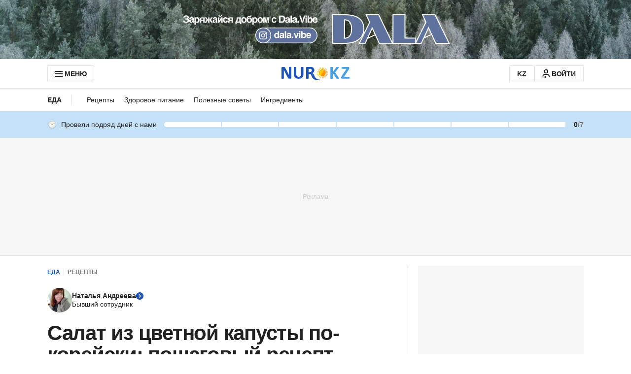

--- FILE ---
content_type: text/html; charset=utf-8
request_url: https://www.google.com/recaptcha/api2/aframe
body_size: 267
content:
<!DOCTYPE HTML><html><head><meta http-equiv="content-type" content="text/html; charset=UTF-8"></head><body><script nonce="Ik1GKifDhOJDmk5lwUarHA">/** Anti-fraud and anti-abuse applications only. See google.com/recaptcha */ try{var clients={'sodar':'https://pagead2.googlesyndication.com/pagead/sodar?'};window.addEventListener("message",function(a){try{if(a.source===window.parent){var b=JSON.parse(a.data);var c=clients[b['id']];if(c){var d=document.createElement('img');d.src=c+b['params']+'&rc='+(localStorage.getItem("rc::a")?sessionStorage.getItem("rc::b"):"");window.document.body.appendChild(d);sessionStorage.setItem("rc::e",parseInt(sessionStorage.getItem("rc::e")||0)+1);localStorage.setItem("rc::h",'1768832728022');}}}catch(b){}});window.parent.postMessage("_grecaptcha_ready", "*");}catch(b){}</script></body></html>